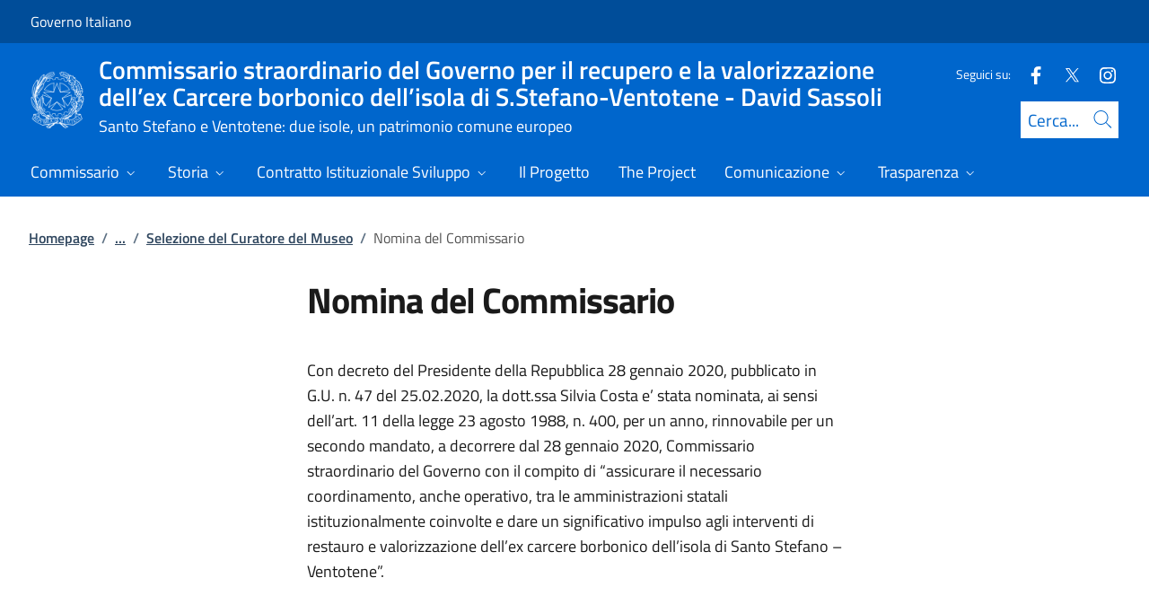

--- FILE ---
content_type: text/html; charset=utf-8
request_url: https://commissariocissantostefano.governo.it/it/comunicazione/notizie/nomina-del-commissario-silvia-costa/
body_size: 13631
content:



<!DOCTYPE html>
<html lang="it">
    <head>
        <title>Nomina del Commissario</title>
        <meta charset="utf-8">
        <meta http-equiv="x-ua-compatible" content="ie=edge">
        <meta name="viewport" content="width=device-width, initial-scale=1">
        <meta name="description" content="Con decreto del Presidente della Repubblica 28 gennaio 2020, pubblicato in G.U. n. 47 del 25.02.2020, la dott.ssa Silvia Costa e&#x2019; stata nominata Commissario.">
        <link rel="canonical" href="https://commissariocissantostefano.governo.it/it/comunicazione/notizie/nomina-del-commissario-silvia-costa/" />
        <meta property="og:type" content="article" />
        <meta property="og:url" content="https://commissariocissantostefano.governo.it/it/comunicazione/notizie/nomina-del-commissario-silvia-costa/" />
        <meta property="og:title" content="Nomina del Commissario" />
            <meta property="og:description" content="Con decreto del Presidente della Repubblica 28 gennaio 2020, pubblicato in G.U. n. 47 del 25.02.2020, la dott.ssa Silvia Costa e&#x2019; stata nominata Commissario." />
        <meta property="og:site_name" content="Commissario straordinario del Governo per il recupero e la valorizzazione dell&#x2019;ex Carcere borbonico dell&#x2019;isola di S.Stefano-Ventotene - David Sassoli" />
        <meta property="og:updated_time" content="2025-05-19T14:53:10.1Z" />
        <meta name="twitter:card" content="summary" />
        <meta name="twitter:url" content="https://commissariocissantostefano.governo.it/it/comunicazione/notizie/nomina-del-commissario-silvia-costa/" />
        <meta name="twitter:title" content="Nomina del Commissario" />
            <meta name="twitter:description" content="Con decreto del Presidente della Repubblica 28 gennaio 2020, pubblicato in G.U. n. 47 del 25.02.2020, la dott.ssa Silvia Costa e&#x2019; stata nominata Commissario." />
                <meta property="og:image" content="https://commissariocissantostefano.governo.it/media/1313/costa-sfondo-santo-stefano.gif" />
                <meta name="twitter:image" content="https://commissariocissantostefano.governo.it/media/1313/costa-sfondo-santo-stefano.gif" />
            <link rel="icon" href="https://commissariocissantostefano.governo.it/media/1190/favicon-96x96.png">
        
        <script src="/sb/registered-js-bundle.js.v639051365439888181"></script>
        <link href="/sb/registered-css-bundle.css.v639051365439888181" rel="stylesheet" />

            <!-- Matomo -->
            <script type="text/plain" data-cookiecategory="analytics">
                var _paq = window._paq = window._paq || [];
                /* tracker methods like "setCustomDimension" should be called before "trackPageView" */
                //_paq.push(["setCookieDomain", "*.www.dominio.it"]);
                //_paq.push(["setDomains", ["*.www.dominio.it"]]);
                _paq.push(['trackPageView']);
                _paq.push(['enableLinkTracking']);
                (function () {
                var u = "https://dmlws-analytics.sogei.it/piwik/";
                _paq.push(['setTrackerUrl', u + 'matomo.php']);
                _paq.push(['setSiteId', '14']);
                _paq.push(['addTracker', 'https://ingestion.webanalytics.italia.it/matomo.php', '6vqE7gG3QO']);
                var d = document, g = d.createElement('script'), s = d.getElementsByTagName('script')[0];
                g.type = 'text/javascript'; g.async = true; g.src = u + 'matomo.js'; s.parentNode.insertBefore(g, s);
                })();
            </script>
            <noscript><p><img src="https://dmlws-analytics.sogei.it/piwik/matomo.php?idsite=14&amp;rec=1" style="border:0;" alt="" /></p></noscript>
            <!-- End Matomo Code -->

    </head>

    <body>
         

<div class="skiplinks">
    <a class="visually-hidden-focusable" href="#main">Vai al contenuto</a>
    <a class="visually-hidden-focusable" href="#menu">Vai alla navigazione del sito</a>
</div>
         


<!-- PRIMO HEADER -->
<div class="it-header-slim-wrapper notprint" style="background-color:#004d99 !important">
    <div class="container-fluid px-0 px-lg-2 px-xl-3">
        <div class="col-12">
            <div class="it-header-slim-wrapper-content">
                <span class="d-flex">
                        <a class="d-lg-block navbar-brand" href="https://www.governo.it/" style="font-size: 1em">Governo Italiano</a>
                </span>
                

            </div>
        </div>
    </div>
</div>


<header class="it-header-wrapper position-sticky notprint" style="top:0;z-index:1040">
    <div class="it-nav-wrapper">
        <!-- SECONDO HEADER -->
        <div class="it-header-center-wrapper">
            <div class="container-fluid px-0 px-lg-2 px-xl-3">
                <div class="col-12">
                    <div class="it-header-center-content-wrapper">
                        <div class="it-brand-wrapper ms-2 ms-lg-0">
                            <a href="/it/">
                                <img src="/media/1037/logo.png" class="main-header-logo" alt="">
                                <img src="/media/1037/logo.png" class="mobile-header-logo" alt="">
                                <div class="it-brand-text" aria-label="Commissario straordinario del Governo per il recupero e la valorizzazione dell&#x2019;ex Carcere borbonico dell&#x2019;isola di S.Stefano-Ventotene - David Sassoli" role="contentinfo">
                                        <div class="it-brand-title">Commissario straordinario del Governo per il recupero e la valorizzazione dell&#x2019;ex Carcere borbonico dell&#x2019;isola di S.Stefano-Ventotene - David Sassoli</div>
                                        <div class="it-brand-tagline d-none d-md-block lh-lg" style="font-size: 18px;">Santo Stefano e Ventotene: due isole, un patrimonio comune europeo</div>

                                </div>
                            </a>
                        </div>
                        <div class="it-right-zone d-flex flex-column align-items-end">
                            <div class="it-socials d-flex mb-lg-3 mb-md-1">
                                

    <span>
        Seguici su:
    </span>
<ul class="">
        <li class="">
            <a class="" href="https://facebook.com/commissariocissantostefanoventotene" aria-label="Facebook" target="_blank" title="Seguici su Facebook">
                <svg role="presentation" class="icon "><use href="/css/bootstrap-italia/svg/sprites.svg#it-facebook"></use></svg>
            </a>
        </li>
        <li class="">
            <a class="" href="https://x.com/CisSantoStefano" aria-label="Twitter" target="_blank" title="Seguici su X">
                <svg role="presentation" class="icon "><use href="/css/bootstrap-italia/svg/sprites.svg#it-twitter"></use></svg>
            </a>
        </li>
        <li class="">
            <a class="" href="https://www.instagram.com/cissantostefanoventotene" aria-label="Instagram" target="_blank" title="Seguici su Instagram">
                <svg role="presentation" class="icon "><use href="/css/bootstrap-italia/svg/sprites.svg#it-instagram"></use></svg>
            </a>
        </li>

</ul>


                            </div>
                                <form id="search" action="/it/search/" method="GET" role="search">
                                    <div class="it-search-wrapper">
                                        <label for="searchInput" class="visually-hidden">Cerca</label>
                                        <input id="searchInput" oninput="enableSearch(this.id)" type="text" class="border-bottom-0 searchbar" placeholder="Cerca..." required name="cerca" id="closedMobileSearch" style="height:41px">
                                        <a class="search-link squared-icon searchbar a-disabled" aria-label="Cerca" href="#" role="button" onclick="document.getElementById('search').submit();" style="height:41px">
                                            <svg role="presentation" id="searchIcon" class="icon icon-blue">
                                                <use href="/css/bootstrap-italia/svg/sprites.svg#it-search"></use>
                                            </svg>
                                        </a>
                                        <svg role="presentation" id="closedSearchbarSvg" role="presentation" class="icon icon-sm icon-white" onclick="showSearchBar()">
                                            <use href="/css/bootstrap-italia/svg/sprites.svg#it-search"></use>
                                        </svg>

                                        <svg role="presentation" id="openedSearchbarSvg" role="presentation" class="d-none" onclick="showSearchBar()" xmlns="http://www.w3.org/2000/svg" xmlns:xlink="http://www.w3.org/1999/xlink" width="20px" height="20px" viewBox="0 0 20 20" version="1.1">
                                            <path style=" stroke:none;fill-rule:nonzero;fill:rgb(100%,100%,100%);fill-opacity:1;" d="M 10.945312 10 L 20 18.917969 L 18.917969 20 L 10 10.945312 L 1.082031 20 L 0 18.917969 L 9.054688 10 L 0 1.082031 L 1.082031 0 L 10 9.054688 L 18.917969 0 L 20 1.082031 Z M 10.945312 10 " />
                                        </svg>
                                    </div>
                                    <input type="submit" hidden />
                                </form>
                        </div>
                    </div>
                </div>
            </div>
        </div>

        <!-- TERZO HEADER -->
        <div class="it-header-navbar-wrapper">
            <div class="container-fluid px-0">
                <div class="col-12">
                    

<nav class="navbar navbar-expand-lg has-megamenu" aria-label="Menu principale">
    <button type="button" aria-label="Mostra/Nascondi menu" class="p-0 border-0 bg-transparent d-lg-none" aria-controls="menu" aria-expanded="false" data-bs-toggle="navbarcollapsible" data-bs-target="#navbar-E">
        <span>
            <svg role="presentation" role="img" aria-label="icona burger menu" class="icon icon-white"><use href="/css/bootstrap-italia/svg/sprites.svg#it-burger"></use></svg>
        </span>
    </button>
    <div class="navbar-collapsable" id="navbar-E">
        <div class="overlay fade"></div>
        <div class="close-div">
            <button type="button" aria-label="Chiudi il menu" class="btn close-menu">
                <span><svg role="presentation" role="img" class="icon"><use href="/css/bootstrap-italia/svg/sprites.svg#it-close-big"></use></svg></span>
            </button>
        </div>
        <div class="menu-wrapper justify-content-lg-between align-items-lg-baseline">
            <ul id="mainMenu" class="navbar-nav w-100 ">
                


            <li class="nav-item dropdown megamenu">
                <a href="/it/commissario/" class="nav-link dropdown-toggle px-lg-2 px-xl-3 lh-sm"  type=button data-bs-toggle=dropdown aria-expanded=false aria-haspopup=true>
                    <span>Commissario</span>
                        <svg role="presentation" role="img" class="icon icon-xs ms-1" role="img" aria-label="Espandi"><use href="/css/bootstrap-italia/svg/sprites.svg#it-expand"></use></svg>
                </a>
                    <div class="dropdown-menu shadow-lg" role="region" aria-label="menu dropdown">
                        <div class="megamenu pb-5 pt-3 py-lg-0">
                            <div class="row">
                                <div class="col-12">
                                        <div class="it-heading-link-wrapper">
                                            <a class="it-heading-link" href="/it/commissario/">
                                                <span>Esplora la sezione "Commissario"</span>
                                            </a>
                                        </div>
                                    
                                    <div class="row">
                                                <div class="col-lg-3">
                                                    <div class="link-list-wrapper">
                                                        <ul class="link-list mb-3 mb-lg-0 arrowlinks">
                                                            <li>
                                                                <a class="list-item dropdown-item align-items-start" href="/it/commissario/il-commissario/">
                                                                    <span class="fw-semibold">Il Commissario</span>
                                                                </a>
                                                            </li>
                                                                    <li>
                                                                        <a class="list-item dropdown-item align-items-start no-underline-hover" href="/it/commissario/il-commissario/giuseppe-francesco-maria-marinello/">
                                                                            <span>Biografia Giuseppe Francesco Maria Marinello</span>
                                                                        </a>
                                                                    </li>
                                                        </ul>
                                                    </div>
                                                </div>
                                    </div>
                                </div>
                            </div>
                        </div>
                    </div>
            </li>
            <li class="nav-item dropdown megamenu">
                <a href="/it/storia/" class="nav-link dropdown-toggle px-lg-2 px-xl-3 lh-sm"  type=button data-bs-toggle=dropdown aria-expanded=false aria-haspopup=true>
                    <span>Storia</span>
                        <svg role="presentation" role="img" class="icon icon-xs ms-1" role="img" aria-label="Espandi"><use href="/css/bootstrap-italia/svg/sprites.svg#it-expand"></use></svg>
                </a>
                    <div class="dropdown-menu shadow-lg" role="region" aria-label="menu dropdown">
                        <div class="megamenu pb-5 pt-3 py-lg-0">
                            <div class="row">
                                <div class="col-12">
                                        <div class="it-heading-link-wrapper">
                                            <a class="it-heading-link" href="/it/storia/">
                                                <span>Esplora la sezione "Storia"</span>
                                            </a>
                                        </div>
                                    
                                    <div class="row">
                                                <div class="col-lg-3">
                                                    <div class="link-list-wrapper">
                                                        <ul class="link-list mb-3 mb-lg-0 arrowlinks">
                                                            <li>
                                                                <a class="list-item dropdown-item align-items-start" href="/it/storia/la-nascita-dellex-carcere-borbonico-di-santo-stefano/">
                                                                    <span class="fw-semibold">La nascita dell&#x27;ex carcere borbonico di Santo Stefano</span>
                                                                </a>
                                                            </li>
                                                        </ul>
                                                    </div>
                                                </div>
                                                <div class="col-lg-3">
                                                    <div class="link-list-wrapper">
                                                        <ul class="link-list mb-3 mb-lg-0 arrowlinks">
                                                            <li>
                                                                <a class="list-item dropdown-item align-items-start" href="/it/storia/gli-ultimi-50-anni/">
                                                                    <span class="fw-semibold">Gli ultimi 50 anni: dal lungo periodo di abbandono al Progetto governativo di recupero</span>
                                                                </a>
                                                            </li>
                                                        </ul>
                                                    </div>
                                                </div>
                                                <div class="col-lg-3">
                                                    <div class="link-list-wrapper">
                                                        <ul class="link-list mb-3 mb-lg-0 arrowlinks">
                                                            <li>
                                                                <a class="list-item dropdown-item align-items-start" href="/it/storia/bibliografia-e-siti-web/">
                                                                    <span class="fw-semibold">Bibliografia e Sitografia</span>
                                                                </a>
                                                            </li>
                                                        </ul>
                                                    </div>
                                                </div>
                                    </div>
                                </div>
                            </div>
                        </div>
                    </div>
            </li>
            <li class="nav-item dropdown megamenu">
                <a href="/it/contratto-istituzionale-sviluppo/" class="nav-link dropdown-toggle px-lg-2 px-xl-3 lh-sm"  type=button data-bs-toggle=dropdown aria-expanded=false aria-haspopup=true>
                    <span>Contratto Istituzionale Sviluppo</span>
                        <svg role="presentation" role="img" class="icon icon-xs ms-1" role="img" aria-label="Espandi"><use href="/css/bootstrap-italia/svg/sprites.svg#it-expand"></use></svg>
                </a>
                    <div class="dropdown-menu shadow-lg" role="region" aria-label="menu dropdown">
                        <div class="megamenu pb-5 pt-3 py-lg-0">
                            <div class="row">
                                <div class="col-12">
                                        <div class="it-heading-link-wrapper">
                                            <a class="it-heading-link" href="/it/contratto-istituzionale-sviluppo/">
                                                <span>Esplora la sezione "Contratto Istituzionale Sviluppo"</span>
                                            </a>
                                        </div>
                                    
                                    <div class="row">
                                                <div class="col-lg-3">
                                                    <div class="link-list-wrapper">
                                                        <ul class="link-list mb-3 mb-lg-0 arrowlinks">
                                                            <li>
                                                                <a class="list-item dropdown-item align-items-start" href="/it/contratto-istituzionale-sviluppo/contratto-istituzionale-di-sviluppo/">
                                                                    <span class="fw-semibold">Contratto Istituzionale di Sviluppo</span>
                                                                </a>
                                                            </li>
                                                                    <li>
                                                                        <a class="list-item dropdown-item align-items-start no-underline-hover" href="/it/contratto-istituzionale-sviluppo/contratto-istituzionale-di-sviluppo/cosa-e/">
                                                                            <span>Cosa &#xE8;</span>
                                                                        </a>
                                                                    </li>
                                                                    <li>
                                                                        <a class="list-item dropdown-item align-items-start no-underline-hover" href="/it/contratto-istituzionale-sviluppo/contratto-istituzionale-di-sviluppo/sottoscrittori/">
                                                                            <span>Sottoscrittori</span>
                                                                        </a>
                                                                    </li>
                                                                    <li>
                                                                        <a class="list-item dropdown-item align-items-start no-underline-hover" href="/it/contratto-istituzionale-sviluppo/contratto-istituzionale-di-sviluppo/principali-contenuti/">
                                                                            <span>Principali Contenuti</span>
                                                                        </a>
                                                                    </li>
                                                                    <li>
                                                                        <a class="list-item dropdown-item align-items-start no-underline-hover" href="/it/contratto-istituzionale-sviluppo/contratto-istituzionale-di-sviluppo/documenti-cis/">
                                                                            <span>Documenti CIS</span>
                                                                        </a>
                                                                    </li>
                                                        </ul>
                                                    </div>
                                                </div>
                                                <div class="col-lg-3">
                                                    <div class="link-list-wrapper">
                                                        <ul class="link-list mb-3 mb-lg-0 arrowlinks">
                                                            <li>
                                                                <a class="list-item dropdown-item align-items-start" href="/it/contratto-istituzionale-sviluppo/tavolo-istituzionale-permanente-tip/">
                                                                    <span class="fw-semibold">Tavolo Istituzionale Permanente (TIP)</span>
                                                                </a>
                                                            </li>
                                                                    <li>
                                                                        <a class="list-item dropdown-item align-items-start no-underline-hover" href="/it/contratto-istituzionale-sviluppo/tavolo-istituzionale-permanente-tip/tavolo-istituzionale-permanente/">
                                                                            <span>Tavolo Istituzionale Permanente</span>
                                                                        </a>
                                                                    </li>
                                                                    <li>
                                                                        <a class="list-item dropdown-item align-items-start no-underline-hover" href="/it/contratto-istituzionale-sviluppo/tavolo-istituzionale-permanente-tip/riunioni-tip/">
                                                                            <span>Riunioni TIP</span>
                                                                        </a>
                                                                    </li>
                                                        </ul>
                                                    </div>
                                                </div>
                                                <div class="col-lg-3">
                                                    <div class="link-list-wrapper">
                                                        <ul class="link-list mb-3 mb-lg-0 arrowlinks">
                                                            <li>
                                                                <a class="list-item dropdown-item align-items-start" href="/it/contratto-istituzionale-sviluppo/responsabile-unico-contratto-ruc/">
                                                                    <span class="fw-semibold">Responsabile Unico Contratto (RUC)</span>
                                                                </a>
                                                            </li>
                                                        </ul>
                                                    </div>
                                                </div>
                                                <div class="col-lg-3">
                                                    <div class="link-list-wrapper">
                                                        <ul class="link-list mb-3 mb-lg-0 arrowlinks">
                                                            <li>
                                                                <a class="list-item dropdown-item align-items-start" href="/it/contratto-istituzionale-sviluppo/soggetto-attuatore/">
                                                                    <span class="fw-semibold">Soggetto attuatore</span>
                                                                </a>
                                                            </li>
                                                        </ul>
                                                    </div>
                                                </div>
                                                <div class="col-lg-3">
                                                    <div class="link-list-wrapper">
                                                        <ul class="link-list mb-3 mb-lg-0 arrowlinks">
                                                            <li>
                                                                <a class="list-item dropdown-item align-items-start" href="/it/contratto-istituzionale-sviluppo/sottoscrittori/">
                                                                    <span class="fw-semibold">Sottoscrittori</span>
                                                                </a>
                                                            </li>
                                                        </ul>
                                                    </div>
                                                </div>
                                                <div class="col-lg-3">
                                                    <div class="link-list-wrapper">
                                                        <ul class="link-list mb-3 mb-lg-0 arrowlinks">
                                                            <li>
                                                                <a class="list-item dropdown-item align-items-start" href="/it/contratto-istituzionale-sviluppo/principali-contenuti/">
                                                                    <span class="fw-semibold">Principali contenuti</span>
                                                                </a>
                                                            </li>
                                                        </ul>
                                                    </div>
                                                </div>
                                                <div class="col-lg-3">
                                                    <div class="link-list-wrapper">
                                                        <ul class="link-list mb-3 mb-lg-0 arrowlinks">
                                                            <li>
                                                                <a class="list-item dropdown-item align-items-start" href="/it/contratto-istituzionale-sviluppo/documenti-cis/">
                                                                    <span class="fw-semibold">Documenti CIS</span>
                                                                </a>
                                                            </li>
                                                        </ul>
                                                    </div>
                                                </div>
                                                <div class="col-lg-3">
                                                    <div class="link-list-wrapper">
                                                        <ul class="link-list mb-3 mb-lg-0 arrowlinks">
                                                            <li>
                                                                <a class="list-item dropdown-item align-items-start" href="/it/contratto-istituzionale-sviluppo/cronoprogramma/">
                                                                    <span class="fw-semibold">Cronoprogramma</span>
                                                                </a>
                                                            </li>
                                                                    <li>
                                                                        <a class="list-item dropdown-item align-items-start no-underline-hover" href="/it/contratto-istituzionale-sviluppo/cronoprogramma/crono-programma-sintetico-settembre-2024/">
                                                                            <span>Crono-programma sintetico settembre 2024</span>
                                                                        </a>
                                                                    </li>
                                                        </ul>
                                                    </div>
                                                </div>
                                    </div>
                                </div>
                            </div>
                        </div>
                    </div>
            </li>
            <li class="nav-item dropdown megamenu">
                <a href="/it/il-progetto/" class="nav-link dropdown-toggle px-lg-2 px-xl-3 lh-sm" >
                    <span>Il Progetto </span>
                </a>
            </li>
            <li class="nav-item dropdown megamenu">
                <a href="/it/the-project/" class="nav-link dropdown-toggle px-lg-2 px-xl-3 lh-sm" >
                    <span>The Project </span>
                </a>
            </li>
            <li class="nav-item dropdown megamenu">
                <a href="/it/comunicazione/" class="nav-link dropdown-toggle px-lg-2 px-xl-3 lh-sm"  type=button data-bs-toggle=dropdown aria-expanded=false aria-haspopup=true>
                    <span>Comunicazione</span>
                        <svg role="presentation" role="img" class="icon icon-xs ms-1" role="img" aria-label="Espandi"><use href="/css/bootstrap-italia/svg/sprites.svg#it-expand"></use></svg>
                </a>
                    <div class="dropdown-menu shadow-lg" role="region" aria-label="menu dropdown">
                        <div class="megamenu pb-5 pt-3 py-lg-0">
                            <div class="row">
                                <div class="col-12">
                                        <div class="it-heading-link-wrapper">
                                            <a class="it-heading-link" href="/it/comunicazione/">
                                                <span>Esplora la sezione "Comunicazione"</span>
                                            </a>
                                        </div>
                                    
                                    <div class="row">
                                                <div class="col-lg-3">
                                                    <div class="link-list-wrapper">
                                                        <ul class="link-list mb-3 mb-lg-0 arrowlinks">
                                                            <li>
                                                                <a class="list-item dropdown-item align-items-start" href="/it/comunicazione/notizie/">
                                                                    <span class="fw-semibold">Selezione del Curatore del Museo</span>
                                                                </a>
                                                            </li>
                                                        </ul>
                                                    </div>
                                                </div>
                                                <div class="col-lg-3">
                                                    <div class="link-list-wrapper">
                                                        <ul class="link-list mb-3 mb-lg-0 arrowlinks">
                                                            <li>
                                                                <a class="list-item dropdown-item align-items-start" href="/it/comunicazione/comunicati-stampa/">
                                                                    <span class="fw-semibold">Comunicati stampa</span>
                                                                </a>
                                                            </li>
                                                        </ul>
                                                    </div>
                                                </div>
                                                <div class="col-lg-3">
                                                    <div class="link-list-wrapper">
                                                        <ul class="link-list mb-3 mb-lg-0 arrowlinks">
                                                            <li>
                                                                <a class="list-item dropdown-item align-items-start" href="/it/comunicazione/rassegna-stampa/">
                                                                    <span class="fw-semibold">Rassegna stampa</span>
                                                                </a>
                                                            </li>
                                                        </ul>
                                                    </div>
                                                </div>
                                                <div class="col-lg-3">
                                                    <div class="link-list-wrapper">
                                                        <ul class="link-list mb-3 mb-lg-0 arrowlinks">
                                                            <li>
                                                                <a class="list-item dropdown-item align-items-start" href="/it/comunicazione/gallerie/">
                                                                    <span class="fw-semibold">Gallerie</span>
                                                                </a>
                                                            </li>
                                                                    <li>
                                                                        <a class="list-item dropdown-item align-items-start no-underline-hover" href="/it/comunicazione/gallerie/foto/">
                                                                            <span>Foto</span>
                                                                        </a>
                                                                    </li>
                                                                    <li>
                                                                        <a class="list-item dropdown-item align-items-start no-underline-hover" href="/it/comunicazione/gallerie/video/">
                                                                            <span>Video</span>
                                                                        </a>
                                                                    </li>
                                                        </ul>
                                                    </div>
                                                </div>
                                    </div>
                                </div>
                            </div>
                        </div>
                    </div>
            </li>
            <li class="nav-item dropdown megamenu">
                <a href="/it/trasparenza/" class="nav-link dropdown-toggle px-lg-2 px-xl-3 lh-sm"  type=button data-bs-toggle=dropdown aria-expanded=false aria-haspopup=true>
                    <span>Trasparenza</span>
                        <svg role="presentation" role="img" class="icon icon-xs ms-1" role="img" aria-label="Espandi"><use href="/css/bootstrap-italia/svg/sprites.svg#it-expand"></use></svg>
                </a>
                    <div class="dropdown-menu shadow-lg" role="region" aria-label="menu dropdown">
                        <div class="megamenu pb-5 pt-3 py-lg-0">
                            <div class="row">
                                <div class="col-12">
                                        <div class="it-heading-link-wrapper">
                                            <a class="it-heading-link" href="/it/trasparenza/">
                                                <span>Esplora la sezione "Trasparenza"</span>
                                            </a>
                                        </div>
                                    
                                    <div class="row">
                                                <div class="col-lg-3">
                                                    <div class="link-list-wrapper">
                                                        <ul class="link-list mb-3 mb-lg-0 arrowlinks">
                                                            <li>
                                                                <a class="list-item dropdown-item align-items-start" href="/it/trasparenza/amministrazione-trasparente/altri-contenuti/accesso-civico/">
                                                                    <span class="fw-semibold">Accesso Civico</span>
                                                                </a>
                                                            </li>
                                                        </ul>
                                                    </div>
                                                </div>
                                                <div class="col-lg-3">
                                                    <div class="link-list-wrapper">
                                                        <ul class="link-list mb-3 mb-lg-0 arrowlinks">
                                                            <li>
                                                                <a class="list-item dropdown-item align-items-start" href="/it/trasparenza/amministrazione-trasparente/">
                                                                    <span class="fw-semibold">Amministrazione trasparente</span>
                                                                </a>
                                                            </li>
                                                        </ul>
                                                    </div>
                                                </div>
                                    </div>
                                </div>
                            </div>
                        </div>
                    </div>
            </li>

            </ul>
        </div>
    </div>
</nav>
                </div>
            </div>
        </div>
    </div>
        <form id="search-mobile" action="/it/search/" method="GET">
            <div id="searchbarMobileContainer" class="d-flex container-fluid bg-primary border-bottom-0 padding-search-mobile pt-1 pb-2 d-none">
                <label for="openedMobileSearch" class="visually-hidden">Cerca</label>
                <input oninput="enableSearch(this.id)" name="cerca" id="openedMobileSearch" class="border-bottom-0 bg-white" type="search" placeholder="Cerca">
                <a class="search-link squared-icon-mobile bg-white a-disabled" aria-label="Cerca" href="#" onclick="document.getElementById('search-mobile').submit();">
                    <svg role="presentation" id="searchIconMobile" class="icon icon-sm icon-blue">
                        <use href="/css/bootstrap-italia/svg/sprites.svg#it-search"></use>
                    </svg>
                </a>
            </div>
            <input type="submit" hidden />
        </form>
</header>
<div class="it-header-center-wrapper bg-white d-none printvisible">
    <div class="container-fluid px-0 px-lg-2 px-xl-3">
        <div class="row">
            <div class="col-12">
                <div class="it-header-center-content-wrapper">
                    <div class="it-brand-wrapper">
                        <a href="/it/">
                            <img class="print-logo icon " alt="">
                            <div class="it-brand-text">
                                <div class="it-brand-title text-primary">Commissario straordinario del Governo per il recupero e la valorizzazione dell&#x2019;ex Carcere borbonico dell&#x2019;isola di S.Stefano-Ventotene - David Sassoli</div>
                                    <div class="it-brand-tagline d-none d-md-block text-primary" style="line-height:2em">Santo Stefano e Ventotene: due isole, un patrimonio comune europeo</div>

                            </div>
                        </a>
                    </div>
                </div>
            </div>
        </div>
    </div>
</div>

<script>

    function showSearchBar() {
        $("#searchbarMobileContainer").toggleClass("d-none");
        $("#closedSearchbarSvg").toggleClass("d-none");
        $("#openedSearchbarSvg").toggleClass("d-none");
    }

    function enableSearch(id) {
        let tagId = "#" + id;
        let selector = $(`${tagId}`);

        if (selector.val() != "") {
            $(`${tagId} + a`).removeClass("a-disabled")
        }
        else {
            $(`${tagId} + a`).addClass("a-disabled")
        }
    }

    $(document).ready(function () {
        if (window.innerWidth > 768)
            enableSearch("searchInput");
        else
            enableSearch("openedMobileSearch");
    });

</script>
    

        <div id="main">
            

<div class="mx-3 mx-lg-4 px-lg-1 px-1 px-xl-2">
    <div class="col-md-12">
        

<div class="container-xxxl">

<nav class="breadcrumb-container" role="navigation">
        <ol class="breadcrumb mt-4 mb-4">
                    <li class="breadcrumb-item"><a href="/it/" aria-label="Vai alla pagina:: Homepage">Homepage</a><span class="separator">/</span></li>
                    <li class="breadcrumb-item">
                        <a href="/it/comunicazione/" class="breadcrumb-expander" data-name="Comunicazione">...</a><span class="separator">/</span>
                    </li>
                    <li class="breadcrumb-item"><a href="/it/comunicazione/notizie/?tab=372f7a57-f8de-491a-b129-d0d4a779e8b8" aria-label="Vai alla pagina:: Selezione del Curatore del Museo">Selezione del Curatore del Museo</a><span class="separator">/</span></li>
            <li class="breadcrumb-item active" aria-current="page">Nomina del Commissario</li>
        </ol>
    </nav>
</div>



    </div>
    <div class="row">
        <div class="col-md-3">
            <div class="inThisPageContainer">
                


<script>
    function setOffsetGapDiv() {
        let windowWidth = $(window).width();
        let offsetGap = 0;

        if (windowWidth < 992)
            offsetGap = 100;
        else
            offsetGap = 210;

        return offsetGap;
    }

    function changeScrollPadding(navscroll) {
        let windowWidth = $(window).width();

        if (windowWidth < 992)
            navscroll.setScrollPadding(setOffsetGapDiv());
        else
            navscroll.setScrollPadding(setOffsetGapDiv());
    }

    function scrollToDiv(idDiv) {
        let selector = "#" + idDiv;
        let offset = $(selector).offset();
        let scrollto = offset.top - setOffsetGapDiv();
        window.scrollTo({
            top: scrollto + 20,
            behavior: 'smooth'
        });
    }

    $(document).ready(function () {
        var navscrollElement = document.querySelector('#sideNavLinks');
        var navscroll = new bootstrap.NavScroll(navscrollElement);

        changeScrollPadding(navscroll);

        //#region codice necessario solo per debug
        $(window).on("resize", function () {
            changeScrollPadding(navscroll);
        });
        //#endregion
    });
</script>
            </div>
        </div>
        <div class="col-md-6 md-max-width-700">
            <div>
                <h1 class="word-break">
                    Nomina del Commissario
                </h1>
                <div class="d-flex mt-3">
                </div>

            </div>
            <div class="row my-4">
                <div id="main-page" class="col-md-12 it-page-sections-container word-break">

<p>Con decreto del Presidente della Repubblica 28 gennaio 2020, pubblicato in G.U. n. 47 del 25.02.2020, la dott.ssa Silvia Costa e’ stata nominata, ai sensi dell’art. 11 della legge 23 agosto 1988, n. 400, per un anno, rinnovabile per un secondo mandato, a decorrere dal 28 gennaio 2020, Commissario straordinario del Governo con il compito di “assicurare il necessario coordinamento, anche operativo, tra le amministrazioni statali istituzionalmente coinvolte e dare un significativo impulso agli interventi di restauro e valorizzazione dell’ex carcere borbonico dell’isola di Santo Stefano – Ventotene”.</p>                </div>
            </div>
        </div>
        <div class="col-md-3">
            <div class="">
                



<script type="text/javascript">
    function Copy() {
        var copyText = "https://commissariocissantostefano.governo.it/it/comunicazione/notizie/nomina-del-commissario-silvia-costa/";
        navigator.clipboard.writeText(copyText);
    }
</script>



            </div>
        </div>

    </div>
</div>




<script>
    $("#main-page h2").addClass("it-page-section");

    $('#main-page a').each(function(){
        let id = $(this).attr('href');

        if (id && id.startsWith('#')) {
            id = id.substring(1);
            $(this).attr('onclick', `scrollToDiv('${id}')`);
            $(this).removeAttr('href');
            $(this).addClass('btn-link');
            $(this).css('cursor', 'pointer');
        }
    });

    $(".overflow-md-x:has(> table:not(.table-responsive))").addClass("table-responsive");
</script>
        </div>
        
<footer class="it-footer notprint">
    <div class="it-footer-main bg-dark" style="background-color:#003366 !important">
        <div class="container-fluid">
            <div class="row">
                <section>
                    <div class="row clearfix">
                        <div class="col-sm-12">
                            <div class="it-brand-wrapper pb-0">
                                <a href="/it/" data-focus-mouse="false">
                                        <img src="/media/1037/logo.png" class="icon" alt="Logo.png" />
                                    <div>
                                        <span class="footer-it-brand-title">Commissario straordinario del Governo per il recupero e la valorizzazione dell&#x2019;ex Carcere borbonico dell&#x2019;isola di S.Stefano-Ventotene - David Sassoli</span>
                                            <div class="it-brand-tagline d-none d-md-block lh-lg" style="font-size: 18px;">Santo Stefano e Ventotene: due isole, un patrimonio comune europeo</div>
                                    </div>

                                </a>
                            </div>
                        </div>
                    </div>
                </section>
                    <section class="py-4 border-secondary border-bottom">
                        <div class="row">


                                            <div class="col-xl-3 col-lg-6 pb-2">
                                                    <span class="fs-5 pb-3 d-block text-uppercase fw-semibold" role="heading">Sede</span>

                                                    <div class="contactBoxTextFooter">
                                                        <p>Biblioteca nazionale centrale di Roma<br>Viale Castro Pretorio, 105<br>00185 Roma RM</p>
                                                    </div>
                                            </div>
                                            <div class="col-xl-3 col-lg-6 pb-2">
                                                    <span class="fs-5 pb-3 d-block text-uppercase fw-semibold" role="heading">Recapiti telefonici</span>

                                                    <div class="contactBoxTextFooter">
                                                        <p>Segreteria<br>tel: 06 44869953</p>
                                                    </div>
                                            </div>
                                            <div class="col-xl-3 col-lg-6 pb-2">
                                                    <span class="fs-5 pb-3 d-block text-uppercase fw-semibold" role="heading">Indirizzi di posta elettronica</span>

                                                    <div class="contactBoxTextFooter">
                                                        <p>Segreteria<br>commissario.cis.santostefanoventotene@governo.it</p>
<p>PEC<br>commissario.cis.santostefanoventotene@pec.governo.it</p>
                                                    </div>
                                            </div>
                                            <div class="col-xl-3 col-lg-6 pb-2">
                                                <span class="fs-5 pb-3 d-block text-uppercase fw-semibold" role="heading">Seguici su</span>
                                                

<ul class="list-inline text-left social">
        <li class="list-inline-item">
            <a class="ps-0 p-2 text-white" href="https://facebook.com/commissariocissantostefanoventotene" aria-label="Facebook" target="_blank" title="Seguici su Facebook">
                <svg role="presentation" class="icon icon-sm icon-white align-top"><use href="/css/bootstrap-italia/svg/sprites.svg#it-facebook"></use></svg>
            </a>
        </li>
        <li class="list-inline-item">
            <a class="ps-0 p-2 text-white" href="https://x.com/CisSantoStefano" aria-label="Twitter" target="_blank" title="Seguici su X">
                <svg role="presentation" class="icon icon-sm icon-white align-top"><use href="/css/bootstrap-italia/svg/sprites.svg#it-twitter"></use></svg>
            </a>
        </li>
        <li class="list-inline-item">
            <a class="ps-0 p-2 text-white" href="https://www.instagram.com/cissantostefanoventotene" aria-label="Instagram" target="_blank" title="Seguici su Instagram">
                <svg role="presentation" class="icon icon-sm icon-white align-top"><use href="/css/bootstrap-italia/svg/sprites.svg#it-instagram"></use></svg>
            </a>
        </li>

</ul>


                                            </div>
                        </div>
                    </section>
            </div>
        </div>
    </div>
        <div class="it-footer-small-prints clearfix ">
            <div class="container-fluid ">

                <ul class="it-footer-small-prints-list list-inline mb-0 d-flex flex-column flex-md-row ">
                        <li>
                                    <a class="list-item text-decoration-underline" href="http://presidenza.governo.it/AmministrazioneTrasparente/Organizzazione/CommissariStraordinari/CS_Costa.html"><span class="text-white">Amministrazione trasparente</span></a>
                        </li>
                        <li>
                                    <a class="list-item text-decoration-underline" href="/it/privacy/"><span class="text-white">Privacy</span></a>
                        </li>
                        <li>
                                    <a class="list-item text-decoration-underline" href="/it/note-legali/"><span class="text-white">Note legali</span></a>
                        </li>
                        <li>
                                    <a class="list-item text-decoration-underline" href="/it/link-utili/"><span class="text-white">Link utili</span></a>
                        </li>
                        <li>
                                    <a class="list-item text-decoration-underline" href="https://form.agid.gov.it/view/5a9fddc0-93dc-11f0-a480-01dde6adf1ef"><span class="text-white">Dichiarazione Accessibilit&#xE0;</span></a>
                        </li>
                        <li>
                                    <a class="list-item text-decoration-underline" role="button" href="" data-cc="c-settings"><span class="text-white">Preferenze cookie</span></a>
                        </li>
                </ul>

            </div>
        </div>
</footer>
        
<div class="d-flex align-items-center notprint">
    <a href="#" aria-hidden="true" tabindex="-1" data-bs-toggle="backtotop" aria-label="torna in cima" class="back-to-top shadow" style="z-index: 9999; bottom: 65px;">
        <svg role="presentation" class="icon icon-light"><use href="/css/bootstrap-italia/svg/sprites.svg#it-arrow-up"></use></svg>
    </a>
</div>

        
    </body>
</html>



<script>

    window.addEventListener('load', function () {

        // obtain plugin
        const cc = initCookieConsent();
        const ifm = iframemanager();
        
        ifm.run({
            currLang: document.documentElement.getAttribute('lang'),
            showBtn: false,
            services: {

                            youtube: {
                            embedUrl: '{data-id}',
                            thumbnailUrl: function (id, setThumbnail) {
                                var video_id;
                                var regExp = /^.*(youtu\.be\/|v\/|u\/\w\/|embed\/|watch\?v=|\&v=)([^#\&\?]*).*/;
                                var match = id.match(regExp);
                                if (match && match[2].length == 11) {
                                    video_id = match[2];
                                } else {
                                    //error
                                }
                                var url = "https://i3.ytimg.com/vi/" + video_id + "/hqdefault.jpg";
                                setThumbnail(url);
                            },

                            iframe: {
                                allow: 'accelerometer; encrypted-media; gyroscope; picture-in-picture; fullscreen;',
                            },
                            cookie: {
                                name: 'cc_youtube'
                            },
                            languages: {
                                it: {
                                    notice: 'Questo video incorporato via YouTube utilizza cookie di terze parti ed è attualmente disabilitato. È possibile attivarne il funzionamento tramite le <a data-cc="c-settings" role="button">preferenze cookie</a> del sito',
                                    loadBtn: 'Carica il video',
                                    loadAllBtn: 'Non chiedere nuovamente'
                                },
                                en: {
                        notice: 'This video embedded via YouTube uses third party cookies and is currently disabled. It is possible to view it through the <a data-cc="c-settings" role="button">cookie preferences</a>',
                                    loadBtn: 'Load video',
                                    loadAllBtn: 'Don\'t ask again'
                                }
                            }
                        },
                                }
        });

        cc.run({
            current_lang: document.documentElement.getAttribute('lang'),
            autoclear_cookies: true,
            page_scripts: true,
            // mode: 'opt-in'                          // default: 'opt-in'; value: 'opt-in' or 'opt-out'
            // delay: 0,                               // default: 0
            // auto_language: null                     // default: null; could also be 'browser' or 'document'
            // autorun: true,                          // default: true
            // force_consent: false,                   // default: false
            hide_from_bots: true,                  // default: false
            // remove_cookie_tables: false             // default: false
            // cookie_name: 'cc_cookie',               // default: 'cc_cookie'
            // cookie_expiration: 182,                 // default: 182 (days)
            // cookie_necessary_only_expiration: 182   // default: disabled
            // cookie_domain: location.hostname,       // default: current domain
            // cookie_path: '/',                       // default: root
            // cookie_same_site: 'Lax',                // default: 'Lax'
            // use_rfc_cookie: false,                  // default: false
            // revision: 0,                            // default: 0

            gui_options: {
                consent_modal: {
                    layout: 'bar', // box,cloud,bar
                    position: 'top left', // bottom,middle,top + left,right,center
                    transition: 'slide' // zoom,slide
                },
                settings_modal: {
                    layout: 'bar', // box,bar
                    position: 'left', // right,left (available only if bar layout selected)
                    transition: 'slide' // zoom,slide
                }
            },

            onFirstAction: function (user_preferences, cookie) {
                // callback triggered only once
            },

            onAccept: function (cookie) {

                if (cc.allowedCategory('cc-youtube') && true) {
                    ifm.acceptService('youtube');
                }
                if (cc.allowedCategory('cc-facebookservice') && false) {
                    ifm.acceptService('facebookservice');
                }
                if (cc.allowedCategory('cc-vimeo') && false) {
                    ifm.acceptService('vimeo');
                }
                if (cc.allowedCategory('cc-googlemaps') && false) {
                    ifm.acceptService('googlemaps');
                }
                if (cc.allowedCategory('cc-powerbi') && false) {
                    ifm.acceptService('powerbi');
                }
                if (cc.allowedCategory('cc-servizio') && false) {
                    ifm.acceptService('genericservice');
                }
            },

            onChange: function (cookie, changed_preferences) {

                if (!cc.allowedCategory('cc-youtube')) {
                    ifm.rejectService('youtube');
                }
                else {
                    ifm.acceptService('youtube');
                    document.querySelectorAll("div[data-service='youtube']").forEach(function (item) {
                        item.classList.add("accepted");
                    });
                    
                }
                if (!cc.allowedCategory('cc-facebookservice')) {
                    ifm.rejectService('facebookservice');
                }
                else {
                    ifm.acceptService('facebookservice');
                }
                if (!cc.allowedCategory('cc-vimeo')) {
                    ifm.rejectService('vimeo');
                }
                else {
                    ifm.acceptService('vimeo');
                }
                if (!cc.allowedCategory('cc-googlemaps')) {
                    ifm.rejectService('googlemaps');
                }
                else {
                    ifm.acceptService('googlemaps');
                }
                if (!cc.allowedCategory('cc-powerbi')) {
                    ifm.rejectService('powerbi');
                }
                else {
                    ifm.acceptService('powerbi');
                }
                if (!cc.allowedCategory('cc-servizio')) {
                    ifm.rejectService('genericservice');
                }
                else {
                    ifm.acceptService('genericservice');
                }
            },

            languages: {
                'it': {
                    consent_modal: {
                        title: '',
                        description: '<p class="u-color-white u-text-r-xs u-lineHeight-m u-padding-r-bottom"><p>Questo sito utilizza cookie tecnici e di terze parti.<br>Puoi liberamente prestare, rifiutare o revocare il tuo consenso, in qualsiasi momento, accedendo al pannello delle preferenze cookie, raggiungibile dal footer.<br>Per saperne di più consulta le note legali.</p><button type="button" data-cc="c-settings" class="cc-link" arial-label="Impostazioni cookie">Vai alle preferenze cookie</button></p>',
                        primary_btn: {
                            text: 'ACCETTA TUTTI',
                            role: 'accept_all' // 'accept_selected' or 'accept_all'
                        },
                        secondary_btn: {
                            text: 'RIFIUTA TUTTI',
                            role: 'accept_necessary' // 'settings' or 'accept_necessary'
                        }
                    },
                    settings_modal: {
                        title: 'Preferenze cookie',
                        save_settings_btn: 'Salva le impostazioni',
                        accept_all_btn: 'ACCETTA TUTTI',
                        reject_all_btn: 'RIFIUTA TUTTI',
                        close_btn_label: 'Chiudi',
                        cookie_table_headers: [{
                            col1: 'Name'
                        },
                        {
                            col2: 'Domain'
                        },
                        {
                            col3: 'Expiration'
                        },
                        {
                            col4: 'Description'
                        }
                        ],
                        blocks: [{
                            title: '',
                            description: '<p class="u-color-white u-text-r-xs u-lineHeight-m u-padding-r-bottom"><p>Questo sito utilizza cookie tecnici e di terze parti.<br>Puoi liberamente prestare, rifiutare o revocare il tuo consenso, in qualsiasi momento, accedendo al pannello delle preferenze cookie, raggiungibile dal footer.<br>Per saperne di più consulta le note legali.</p>'
                        }, {
                            title: 'Cookie tecnici necessari',
                            description: 'Cookie tecnici necessari per il funzionamento del sito',
                            toggle: {
                                value: 'necessary',
                                enabled: true,
                                readonly: true // cookie categories with readonly=true are all treated as "necessary cookies"
                            }
                        }, {
                            title: 'Cookie analitici',
                            description: 'Utilizzati per raccogliere, in forma anonima, informazioni statistiche e aggregate sulle modalità di navigazione degli utenti.',
                            toggle: {
                                value: 'analytics',
                                enabled: false,
                                readonly: false
                            }
                        },


                            {
                                title: 'Cookie per i video Youtube',
                                description: 'Cookie che consentono la riproduzione dei video Youtube',
                                toggle: {
                                    value: 'cc-youtube',
                                    enabled: false,
                                    readonly: false
                                }
                            },
            




                            ]
                    }
                },
                'en': {
                    consent_modal: {
                        title: '',
                        description: '<p class="u-color-white u-text-r-xs u-lineHeight-m u-padding-r-bottom"><p>Questo sito utilizza cookie tecnici e di terze parti.<br>Puoi liberamente prestare, rifiutare o revocare il tuo consenso, in qualsiasi momento, accedendo al pannello delle preferenze cookie, raggiungibile dal footer.<br>Per saperne di più consulta le note legali.</p><button type="button" data-cc="c-settings" class="cc-link" arial-label="Impostazioni cookie">Vai alle preferenze cookie</button></p>',
                        primary_btn: {
                            text: 'ACCETTA TUTTI',
                            role: 'accept_all' // 'accept_selected' or 'accept_all'
                        },
                        secondary_btn: {
                            text: 'RIFIUTA TUTTI',
                            role: 'accept_necessary' // 'settings' or 'accept_necessary'
                        }
                    },
                    settings_modal: {
                        title: 'Cookie preferences',
                        save_settings_btn: 'Save settings',
                        accept_all_btn: 'ACCETTA TUTTI',
                        reject_all_btn: 'RIFIUTA TUTTI',
                        close_btn_label: 'Close',
                        cookie_table_headers: [{
                            col1: 'Name'
                        },
                        {
                            col2: 'Domain'
                        },
                        {
                            col3: 'Expiration'
                        },
                        {
                            col4: 'Description'
                        }
                        ],
                        blocks: [{
                            title: '',
                            description: '<p class="u-color-white u-text-r-xs u-lineHeight-m u-padding-r-bottom"><p>Questo sito utilizza cookie tecnici e di terze parti.<br>Puoi liberamente prestare, rifiutare o revocare il tuo consenso, in qualsiasi momento, accedendo al pannello delle preferenze cookie, raggiungibile dal footer.<br>Per saperne di più consulta le note legali.</p>',
                        }, {
                            title: 'Strictly necessary cookies',
                            description: 'These cookies are essential for the proper functioning of my website. Without these cookies, the website would not work properly',
                            toggle: {
                                value: 'necessary',
                                enabled: true,
                                readonly: true // cookie categories with readonly=true are all treated as "necessary cookies"
                            }
                        }, {
                            title: 'Analytics cookies',
                            description: 'Used to collect, anonymously, statistical and aggregate information on how users navigate.',
                            toggle: {
                                value: 'analytics',
                                enabled: false,
                                readonly: false
                            }
                        },

                            {
                                title: 'Youtube service cookies',
                                description: 'These cookies allow the website to run Youtube videos',
                                toggle: {
                                    value: 'cc-youtube',
                                    enabled: false,
                                    readonly: false
                                }
                            },
            
                            ]
                    }
                }
            }
        });
    });
</script>
